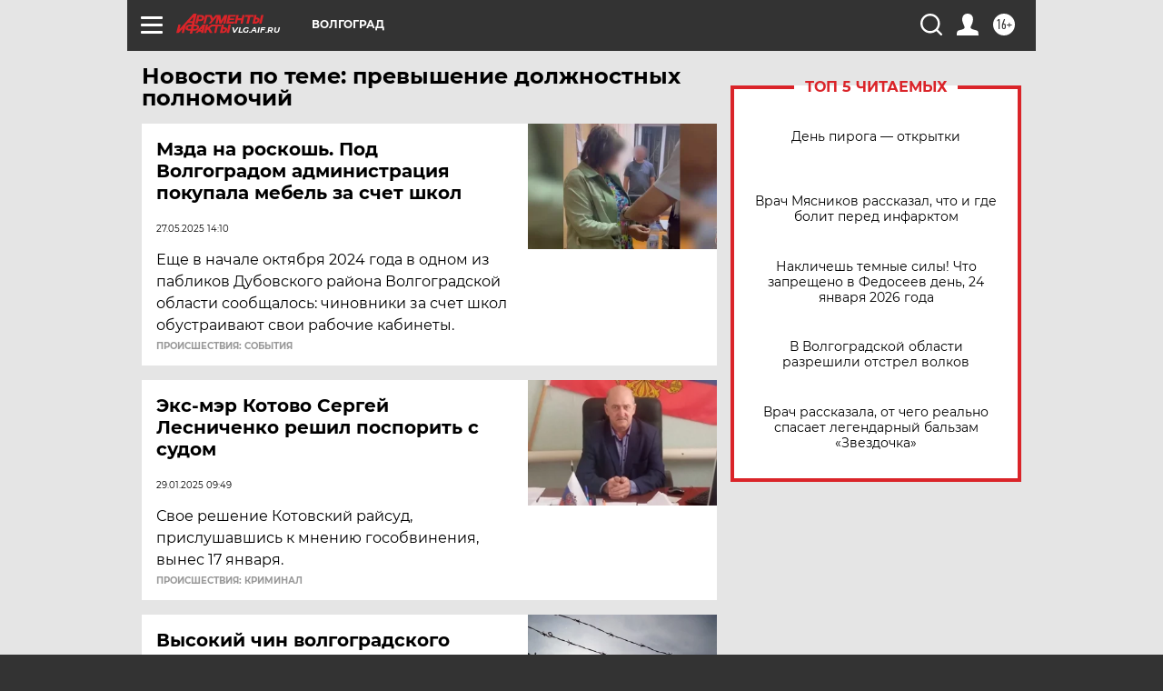

--- FILE ---
content_type: text/html; charset=UTF-8
request_url: https://vlg.aif.ru/tag/prjevyshjenije_dolzhnostnykh_polnomochij
body_size: 18768
content:
<!DOCTYPE html>
<!--[if IE 8]><html class="ie8"> <![endif]-->
<!--[if gt IE 8]><!--><html lang="ru"> <!--<![endif]-->
<head>
    <!-- created_at 24-01-2026 04:33:52 -->
    <script>
        window.isIndexPage = 0;
        window.isMobileBrowser = 0;
        window.disableSidebarCut = 1;
        window.bannerDebugMode = 0;
    </script>

                
                                    <meta http-equiv="Content-Type" content="text/html; charset=utf-8" >
<meta name="format-detection" content="telephone=no" >
<meta name="viewport" content="width=device-width, user-scalable=no, initial-scale=1.0, maximum-scale=1.0, minimum-scale=1.0" >
<meta http-equiv="X-UA-Compatible" content="IE=edge,chrome=1" >
<meta name="HandheldFriendly" content="true" >
<meta name="format-detection" content="telephone=no" >
<meta name="theme-color" content="#ffffff" >
<meta name="description" content="превышение должностных полномочий — самые актуальные и последние новости сегодня. Будьте в курсе главных свежих новостных событий дня и последнего часа, фото и видео репортажей на сайте Аргументы и Факты." >
<meta name="facebook-domain-verification" content="jiqbwww7rrqnwzjkizob7wrpmgmwq3" >
        <title>превышение должностных полномочий — последние новости сегодня | АиФ Волгоград</title>    <link rel="shortcut icon" type="image/x-icon" href="/favicon.ico" />
    <link rel="icon" type="image/svg+xml" href="/favicon.svg">
    
    <link rel="preload" href="/redesign2018/fonts/montserrat-v15-latin-ext_latin_cyrillic-ext_cyrillic-regular.woff2" as="font" type="font/woff2" crossorigin>
    <link rel="preload" href="/redesign2018/fonts/montserrat-v15-latin-ext_latin_cyrillic-ext_cyrillic-italic.woff2" as="font" type="font/woff2" crossorigin>
    <link rel="preload" href="/redesign2018/fonts/montserrat-v15-latin-ext_latin_cyrillic-ext_cyrillic-700.woff2" as="font" type="font/woff2" crossorigin>
    <link rel="preload" href="/redesign2018/fonts/montserrat-v15-latin-ext_latin_cyrillic-ext_cyrillic-700italic.woff2" as="font" type="font/woff2" crossorigin>
    <link rel="preload" href="/redesign2018/fonts/montserrat-v15-latin-ext_latin_cyrillic-ext_cyrillic-800.woff2" as="font" type="font/woff2" crossorigin>
    <link href="https://vlg.aif.ru/tag/prjevyshjenije_dolzhnostnykh_polnomochij" rel="canonical" >
<link href="https://vlg.aif.ru/redesign2018/css/style.css?5a7" media="all" rel="stylesheet" type="text/css" >
<link href="https://vlg.aif.ru/img/icon/apple_touch_icon_57x57.png?5a7" rel="apple-touch-icon" sizes="57x57" >
<link href="https://vlg.aif.ru/img/icon/apple_touch_icon_114x114.png?5a7" rel="apple-touch-icon" sizes="114x114" >
<link href="https://vlg.aif.ru/img/icon/apple_touch_icon_72x72.png?5a7" rel="apple-touch-icon" sizes="72x72" >
<link href="https://vlg.aif.ru/img/icon/apple_touch_icon_144x144.png?5a7" rel="apple-touch-icon" sizes="144x144" >
<link href="https://vlg.aif.ru/img/icon/apple-touch-icon.png?5a7" rel="apple-touch-icon" sizes="180x180" >
<link href="https://vlg.aif.ru/img/icon/favicon-32x32.png?5a7" rel="icon" type="image/png" sizes="32x32" >
<link href="https://vlg.aif.ru/img/icon/favicon-16x16.png?5a7" rel="icon" type="image/png" sizes="16x16" >
<link href="https://vlg.aif.ru/img/manifest.json?5a7" rel="manifest" >
<link href="https://vlg.aif.ru/img/safari-pinned-tab.svg?5a7" rel="mask-icon" color="#d55b5b" >
<link href="https://ads.betweendigital.com" rel="preconnect" crossorigin="" >
        <script type="text/javascript">
    //<!--
    var isRedesignPage = true;    //-->
</script>
<script type="text/javascript" src="https://vlg.aif.ru/js/output/jquery.min.js?5a7"></script>
<script type="text/javascript" src="https://vlg.aif.ru/js/output/header_scripts.js?5a7"></script>
<script type="text/javascript">
    //<!--
    var _sf_startpt=(new Date()).getTime()    //-->
</script>
<script type="text/javascript" src="https://yastatic.net/s3/passport-sdk/autofill/v1/sdk-suggest-with-polyfills-latest.js?5a7"></script>
<script type="text/javascript">
    //<!--
    window.YandexAuthParams = {"oauthQueryParams":{"client_id":"b104434ccf5a4638bdfe8a9101264f3c","response_type":"code","redirect_uri":"https:\/\/aif.ru\/oauth\/yandex\/callback"},"tokenPageOrigin":"https:\/\/aif.ru"};    //-->
</script>
<script type="text/javascript">
    //<!--
    function AdFox_getWindowSize() {
    var winWidth,winHeight;
	if( typeof( window.innerWidth ) == 'number' ) {
		//Non-IE
		winWidth = window.innerWidth;
		winHeight = window.innerHeight;
	} else if( document.documentElement && ( document.documentElement.clientWidth || document.documentElement.clientHeight ) ) {
		//IE 6+ in 'standards compliant mode'
		winWidth = document.documentElement.clientWidth;
		winHeight = document.documentElement.clientHeight;
	} else if( document.body && ( document.body.clientWidth || document.body.clientHeight ) ) {
		//IE 4 compatible
		winWidth = document.body.clientWidth;
		winHeight = document.body.clientHeight;
	}
	return {"width":winWidth, "height":winHeight};
}//END function AdFox_getWindowSize

function AdFox_getElementPosition(elemId){
    var elem;
    
    if (document.getElementById) {
		elem = document.getElementById(elemId);
	}
	else if (document.layers) {
		elem = document.elemId;
	}
	else if (document.all) {
		elem = document.all.elemId;
	}
    var w = elem.offsetWidth;
    var h = elem.offsetHeight;	
    var l = 0;
    var t = 0;
	
    while (elem)
    {
        l += elem.offsetLeft;
        t += elem.offsetTop;
        elem = elem.offsetParent;
    }

    return {"left":l, "top":t, "width":w, "height":h};
} //END function AdFox_getElementPosition

function AdFox_getBodyScrollTop(){
	return self.pageYOffset || (document.documentElement && document.documentElement.scrollTop) || (document.body && document.body.scrollTop);
} //END function AdFox_getBodyScrollTop

function AdFox_getBodyScrollLeft(){
	return self.pageXOffset || (document.documentElement && document.documentElement.scrollLeft) || (document.body && document.body.scrollLeft);
}//END function AdFox_getBodyScrollLeft

function AdFox_Scroll(elemId,elemSrc){
   var winPos = AdFox_getWindowSize();
   var winWidth = winPos.width;
   var winHeight = winPos.height;
   var scrollY = AdFox_getBodyScrollTop();
   var scrollX =  AdFox_getBodyScrollLeft();
   var divId = 'AdFox_banner_'+elemId;
   var ltwhPos = AdFox_getElementPosition(divId);
   var lPos = ltwhPos.left;
   var tPos = ltwhPos.top;

   if(scrollY+winHeight+5 >= tPos && scrollX+winWidth+5 >= lPos){
      AdFox_getCodeScript(1,elemId,elemSrc);
	  }else{
	     setTimeout('AdFox_Scroll('+elemId+',"'+elemSrc+'");',100);
	  }
}//End function AdFox_Scroll    //-->
</script>
<script type="text/javascript">
    //<!--
    function AdFox_SetLayerVis(spritename,state){
   document.getElementById(spritename).style.visibility=state;
}

function AdFox_Open(AF_id){
   AdFox_SetLayerVis('AdFox_DivBaseFlash_'+AF_id, "hidden");
   AdFox_SetLayerVis('AdFox_DivOverFlash_'+AF_id, "visible");
}

function AdFox_Close(AF_id){
   AdFox_SetLayerVis('AdFox_DivOverFlash_'+AF_id, "hidden");
   AdFox_SetLayerVis('AdFox_DivBaseFlash_'+AF_id, "visible");
}

function AdFox_getCodeScript(AF_n,AF_id,AF_src){
   var AF_doc;
   if(AF_n<10){
      try{
	     if(document.all && !window.opera){
		    AF_doc = window.frames['AdFox_iframe_'+AF_id].document;
			}else if(document.getElementById){
			         AF_doc = document.getElementById('AdFox_iframe_'+AF_id).contentDocument;
					 }
		 }catch(e){}
    if(AF_doc){
	   AF_doc.write('<scr'+'ipt type="text/javascript" src="'+AF_src+'"><\/scr'+'ipt>');
	   }else{
	      setTimeout('AdFox_getCodeScript('+(++AF_n)+','+AF_id+',"'+AF_src+'");', 100);
		  }
		  }
}

function adfoxSdvigContent(banID, flashWidth, flashHeight){
	var obj = document.getElementById('adfoxBanner'+banID).style;
	if (flashWidth == '100%') obj.width = flashWidth;
	    else obj.width = flashWidth + "px";
	if (flashHeight == '100%') obj.height = flashHeight;
	    else obj.height = flashHeight + "px";
}

function adfoxVisibilityFlash(banName, flashWidth, flashHeight){
    	var obj = document.getElementById(banName).style;
	if (flashWidth == '100%') obj.width = flashWidth;
	    else obj.width = flashWidth + "px";
	if (flashHeight == '100%') obj.height = flashHeight;
	    else obj.height = flashHeight + "px";
}

function adfoxStart(banID, FirShowFlNum, constVisFlashFir, sdvigContent, flash1Width, flash1Height, flash2Width, flash2Height){
	if (FirShowFlNum == 1) adfoxVisibilityFlash('adfoxFlash1'+banID, flash1Width, flash1Height);
	    else if (FirShowFlNum == 2) {
		    adfoxVisibilityFlash('adfoxFlash2'+banID, flash2Width, flash2Height);
	        if (constVisFlashFir == 'yes') adfoxVisibilityFlash('adfoxFlash1'+banID, flash1Width, flash1Height);
		    if (sdvigContent == 'yes') adfoxSdvigContent(banID, flash2Width, flash2Height);
		        else adfoxSdvigContent(banID, flash1Width, flash1Height);
	}
}

function adfoxOpen(banID, constVisFlashFir, sdvigContent, flash2Width, flash2Height){
	var aEventOpenClose = new Image();
	var obj = document.getElementById("aEventOpen"+banID);
	if (obj) aEventOpenClose.src =  obj.title+'&rand='+Math.random()*1000000+'&prb='+Math.random()*1000000;
	adfoxVisibilityFlash('adfoxFlash2'+banID, flash2Width, flash2Height);
	if (constVisFlashFir != 'yes') adfoxVisibilityFlash('adfoxFlash1'+banID, 1, 1);
	if (sdvigContent == 'yes') adfoxSdvigContent(banID, flash2Width, flash2Height);
}


function adfoxClose(banID, constVisFlashFir, sdvigContent, flash1Width, flash1Height){
	var aEventOpenClose = new Image();
	var obj = document.getElementById("aEventClose"+banID);
	if (obj) aEventOpenClose.src =  obj.title+'&rand='+Math.random()*1000000+'&prb='+Math.random()*1000000;
	adfoxVisibilityFlash('adfoxFlash2'+banID, 1, 1);
	if (constVisFlashFir != 'yes') adfoxVisibilityFlash('adfoxFlash1'+banID, flash1Width, flash1Height);
	if (sdvigContent == 'yes') adfoxSdvigContent(banID, flash1Width, flash1Height);
}    //-->
</script>
<script type="text/javascript" async="true" src="https://yandex.ru/ads/system/header-bidding.js?5a7"></script>
<script type="text/javascript" src="https://ad.mail.ru/static/sync-loader.js?5a7"></script>
<script type="text/javascript" async="true" src="https://cdn.skcrtxr.com/roxot-wrapper/js/roxot-manager.js?pid=42c21743-edce-4460-a03e-02dbaef8f162"></script>
<script type="text/javascript" src="https://cdn-rtb.sape.ru/js/uids.js?5a7"></script>
<script type="text/javascript">
    //<!--
        var adfoxBiddersMap = {
    "betweenDigital": "816043",
 "mediasniper": "2218745",
    "myTarget": "810102",
 "buzzoola": "1096246",
 "adfox_roden-media": "3373170",
    "videonow": "2966090", 
 "adfox_adsmart": "1463295",
  "Gnezdo": "3123512",
    "roxot": "3196121",
 "astralab": "2486209",
  "getintent": "3186204",
 "sape": "2758269",
 "adwile": "2733112",
 "hybrid": "2809332"
};
var syncid = window.rb_sync.id;
	  var biddersCpmAdjustmentMap = {
      'adfox_adsmart': 0.6,
	  'Gnezdo': 0.8,
	  'adwile': 0.8
  };

if (window.innerWidth >= 1024) {
var adUnits = [{
        "code": "adfox_153825256063495017",
  "sizes": [[300, 600], [240,400]],
        "bids": [{
                "bidder": "betweenDigital",
                "params": {
                    "placementId": "3235886"
                }
            },{
                "bidder": "myTarget",
                "params": {
                    "placementId": "555209",
"sendTargetRef": "true",
"additional": {
"fpid": syncid
}			
                }
            },{
                "bidder": "hybrid",
                "params": {
                    "placementId": "6582bbf77bc72f59c8b22f65"
                }
            },{
                "bidder": "buzzoola",
                "params": {
                    "placementId": "1252803"
                }
            },{
                "bidder": "videonow",
                "params": {
                    "placementId": "8503533"
                }
            },{
                    "bidder": "adfox_adsmart",
                    "params": {
						p1: 'cqguf',
						p2: 'hhro'
					}
            },{
                    "bidder": "roxot",
                    "params": {
						placementId: '2027d57b-1cff-4693-9a3c-7fe57b3bcd1f',
						sendTargetRef: true
					}
            },{
                    "bidder": "mediasniper",
                    "params": {
						"placementId": "4417"
					}
            },{
                    "bidder": "Gnezdo",
                    "params": {
						"placementId": "354318"
					}
            },{
                    "bidder": "getintent",
                    "params": {
						"placementId": "215_V_aif.ru_D_Top_300x600"
					}
            },{
                    "bidder": "adfox_roden-media",
                    "params": {
						p1: "dilmj",
						p2: "emwl"
					}
            },{
                    "bidder": "astralab",
                    "params": {
						"placementId": "642ad3a28528b410c4990932"
					}
            }
        ]
    },{
        "code": "adfox_150719646019463024",
		"sizes": [[640,480], [640,360]],
        "bids": [{
                "bidder": "adfox_adsmart",
                    "params": {
						p1: 'cmqsb',
						p2: 'ul'
					}
            },{
                "bidder": "sape",
                "params": {
                    "placementId": "872427",
					additional: {
                       sapeFpUids: window.sapeRrbFpUids || []
                   }				
                }
            },{
                "bidder": "roxot",
                "params": {
                    placementId: '2b61dd56-9c9f-4c45-a5f5-98dd5234b8a1',
					sendTargetRef: true
                }
            },{
                "bidder": "getintent",
                "params": {
                    "placementId": "215_V_aif.ru_D_AfterArticle_640х480"
                }
            }
        ]
    },{
        "code": "adfox_149010055036832877",
		"sizes": [[970,250]],
		"bids": [{
                    "bidder": "adfox_roden-media",
                    "params": {
						p1: 'dilmi',
						p2: 'hfln'
					}
            },{
                    "bidder": "buzzoola",
                    "params": {
						"placementId": "1252804"
					}
            },{
                    "bidder": "getintent",
                    "params": {
						"placementId": "215_V_aif.ru_D_Billboard_970x250"
					}
            },{
                "bidder": "astralab",
                "params": {
                    "placementId": "67bf071f4e6965fa7b30fea3"
                }
            },{
                    "bidder": "hybrid",
                    "params": {
						"placementId": "6582bbf77bc72f59c8b22f66"
					}
            },{
                    "bidder": "myTarget",
                    "params": {
						"placementId": "1462991",
"sendTargetRef": "true",
"additional": {
"fpid": syncid
}			
					}
            }			           
        ]        
    },{
        "code": "adfox_149874332414246474",
		"sizes": [[640,360], [300,250], [640,480]],
		"codeType": "combo",
		"bids": [{
                "bidder": "mediasniper",
                "params": {
                    "placementId": "4419"
                }
            },{
                "bidder": "buzzoola",
                "params": {
                    "placementId": "1220692"
                }
            },{
                "bidder": "astralab",
                "params": {
                    "placementId": "66fd25eab13381b469ae4b39"
                }
            },
			{
                    "bidder": "betweenDigital",
                    "params": {
						"placementId": "4502825"
					}
            }
			           
        ]        
    },{
        "code": "adfox_149848658878716687",
		"sizes": [[300,600], [240,400]],
        "bids": [{
                "bidder": "betweenDigital",
                "params": {
                    "placementId": "3377360"
                }
            },{
                "bidder": "roxot",
                "params": {
                    placementId: 'fdaba944-bdaa-4c63-9dd3-af12fc6afbf8',
					sendTargetRef: true
                }
            },{
                "bidder": "sape",
                "params": {
                    "placementId": "872425",
					additional: {
                       sapeFpUids: window.sapeRrbFpUids || []
                   }
                }
            },{
                "bidder": "adwile",
                "params": {
                    "placementId": "27990"
                }
            }
        ]        
    }
],
	syncPixels = [{
    bidder: 'hybrid',
    pixels: [
    "https://www.tns-counter.ru/V13a****idsh_ad/ru/CP1251/tmsec=idsh_dis/",
    "https://www.tns-counter.ru/V13a****idsh_vid/ru/CP1251/tmsec=idsh_aifru-hbrdis/",
    "https://mc.yandex.ru/watch/66716692?page-url=aifru%3Futm_source=dis_hybrid_default%26utm_medium=%26utm_campaign=%26utm_content=%26utm_term=&page-ref="+window.location.href
]
  }
  ];
} else if (window.innerWidth < 1024) {
var adUnits = [{
        "code": "adfox_14987283079885683",
		"sizes": [[300,250], [300,240]],
        "bids": [{
                "bidder": "betweenDigital",
                "params": {
                    "placementId": "2492448"
                }
            },{
                "bidder": "myTarget",
                "params": {
                    "placementId": "226830",
"sendTargetRef": "true",
"additional": {
"fpid": syncid
}			
                }
            },{
                "bidder": "hybrid",
                "params": {
                    "placementId": "6582bbf77bc72f59c8b22f64"
                }
            },{
                "bidder": "mediasniper",
                "params": {
                    "placementId": "4418"
                }
            },{
                "bidder": "buzzoola",
                "params": {
                    "placementId": "563787"
                }
            },{
                "bidder": "roxot",
                "params": {
                    placementId: '20bce8ad-3a5e-435a-964f-47be17e201cf',
					sendTargetRef: true
                }
            },{
                "bidder": "videonow",
                "params": {
                    "placementId": "2577490"
                }
            },{
                "bidder": "adfox_adsmart",
                    "params": {
						p1: 'cqmbg',
						p2: 'ul'
					}
            },{
                    "bidder": "Gnezdo",
                    "params": {
						"placementId": "354316"
					}
            },{
                    "bidder": "getintent",
                    "params": {
						"placementId": "215_V_aif.ru_M_Top_300x250"
					}
            },{
                    "bidder": "adfox_roden-media",
                    "params": {
						p1: "dilmx",
						p2: "hbts"
					}
            },{
                "bidder": "astralab",
                "params": {
                    "placementId": "642ad47d8528b410c4990933"
                }
            }			
        ]        
    },{
        "code": "adfox_153545578261291257",
		"bids": [{
                    "bidder": "sape",
                    "params": {
						"placementId": "872426",
					additional: {
                       sapeFpUids: window.sapeRrbFpUids || []
                   }
					}
            },{
                    "bidder": "roxot",
                    "params": {
						placementId: 'eb2ebb9c-1e7e-4c80-bef7-1e93debf197c',
						sendTargetRef: true
					}
            }
			           
        ]        
    },{
        "code": "adfox_165346609120174064",
		"sizes": [[320,100]],
		"bids": [            
            		{
                    "bidder": "buzzoola",
                    "params": {
						"placementId": "1252806"
					}
            },{
                    "bidder": "getintent",
                    "params": {
						"placementId": "215_V_aif.ru_M_FloorAd_320x100"
					}
            }
			           
        ]        
    },{
        "code": "adfox_155956315896226671",
		"bids": [            
            		{
                    "bidder": "buzzoola",
                    "params": {
						"placementId": "1252805"
					}
            },{
                    "bidder": "sape",
                    "params": {
						"placementId": "887956",
					additional: {
                       sapeFpUids: window.sapeRrbFpUids || []
                   }
					}
            },{
                    "bidder": "myTarget",
                    "params": {
						"placementId": "821424",
"sendTargetRef": "true",
"additional": {
"fpid": syncid
}			
					}
            }
			           
        ]        
    },{
        "code": "adfox_149874332414246474",
		"sizes": [[640,360], [300,250], [640,480]],
		"codeType": "combo",
		"bids": [{
                "bidder": "adfox_roden-media",
                "params": {
					p1: 'dilmk',
					p2: 'hfiu'
				}
            },{
                "bidder": "mediasniper",
                "params": {
                    "placementId": "4419"
                }
            },{
                "bidder": "roxot",
                "params": {
                    placementId: 'ba25b33d-cd61-4c90-8035-ea7d66f011c6',
					sendTargetRef: true
                }
            },{
                "bidder": "adwile",
                "params": {
                    "placementId": "27991"
                }
            },{
                    "bidder": "Gnezdo",
                    "params": {
						"placementId": "354317"
					}
            },{
                    "bidder": "getintent",
                    "params": {
						"placementId": "215_V_aif.ru_M_Comboblock_300x250"
					}
            },{
                    "bidder": "astralab",
                    "params": {
						"placementId": "66fd260fb13381b469ae4b3f"
					}
            },{
                    "bidder": "betweenDigital",
                    "params": {
						"placementId": "4502825"
					}
            }
			]        
    }
],
	syncPixels = [
  {
    bidder: 'hybrid',
    pixels: [
    "https://www.tns-counter.ru/V13a****idsh_ad/ru/CP1251/tmsec=idsh_mob/",
    "https://www.tns-counter.ru/V13a****idsh_vid/ru/CP1251/tmsec=idsh_aifru-hbrmob/",
    "https://mc.yandex.ru/watch/66716692?page-url=aifru%3Futm_source=mob_hybrid_default%26utm_medium=%26utm_campaign=%26utm_content=%26utm_term=&page-ref="+window.location.href
]
  }
  ];
}
var userTimeout = 1500;
window.YaHeaderBiddingSettings = {
    biddersMap: adfoxBiddersMap,
	biddersCpmAdjustmentMap: biddersCpmAdjustmentMap,
    adUnits: adUnits,
    timeout: userTimeout,
    syncPixels: syncPixels	
};    //-->
</script>
<script type="text/javascript">
    //<!--
    window.yaContextCb = window.yaContextCb || []    //-->
</script>
<script type="text/javascript" async="true" src="https://yandex.ru/ads/system/context.js?5a7"></script>
<script type="text/javascript">
    //<!--
    window.EventObserver = {
    observers: {},

    subscribe: function (name, fn) {
        if (!this.observers.hasOwnProperty(name)) {
            this.observers[name] = [];
        }
        this.observers[name].push(fn)
    },
    
    unsubscribe: function (name, fn) {
        if (!this.observers.hasOwnProperty(name)) {
            return;
        }
        this.observers[name] = this.observers[name].filter(function (subscriber) {
            return subscriber !== fn
        })
    },
    
    broadcast: function (name, data) {
        if (!this.observers.hasOwnProperty(name)) {
            return;
        }
        this.observers[name].forEach(function (subscriber) {
            return subscriber(data)
        })
    }
};    //-->
</script>    
    <script>
  var adcm_config ={
    id:1064,
    platformId: 64,
    init: function () {
      window.adcm.call();
    }
  };
</script>
<script src="https://tag.digitaltarget.ru/adcm.js" async></script>    <meta name="zen-verification" content="aHv3VRzOJv8ERygum8u6fPOkakfgmcedb2wKcaSgeqr4enTi2eMEpNLwXRi5wELa" />    <link rel="stylesheet" type="text/css" media="print" href="https://vlg.aif.ru/redesign2018/css/print.css?5a7" />
    <base href=""/>
</head><body class="region__vlg ">
<div class="overlay"></div>
<!-- Rating@Mail.ru counter -->
<script type="text/javascript">
var _tmr = window._tmr || (window._tmr = []);
_tmr.push({id: "59428", type: "pageView", start: (new Date()).getTime()});
(function (d, w, id) {
  if (d.getElementById(id)) return;
  var ts = d.createElement("script"); ts.type = "text/javascript"; ts.async = true; ts.id = id;
  ts.src = "https://top-fwz1.mail.ru/js/code.js";
  var f = function () {var s = d.getElementsByTagName("script")[0]; s.parentNode.insertBefore(ts, s);};
  if (w.opera == "[object Opera]") { d.addEventListener("DOMContentLoaded", f, false); } else { f(); }
})(document, window, "topmailru-code");
</script><noscript><div>
<img src="https://top-fwz1.mail.ru/counter?id=59428;js=na" style="border:0;position:absolute;left:-9999px;" alt="Top.Mail.Ru" />
</div></noscript>
<!-- //Rating@Mail.ru counter -->



<div class="container" id="container">
    
        <noindex><div class="adv_content bp__body_first adwrapper"><div class="banner_params hide" data-params="{&quot;id&quot;:4921,&quot;num&quot;:1,&quot;place&quot;:&quot;body_first&quot;}"></div>
<!--AdFox START-->
<!--aif_direct-->
<!--Площадка: AIF_fullscreen /  / -->
<!--Тип баннера: FullScreen-->
<!--Расположение: <верх страницы>-->
<div id="adfox_150417328041091508"></div>
<script>     
    window.yaContextCb.push(()=>{
    Ya.adfoxCode.create({
        ownerId: 249933,
        containerId: 'adfox_150417328041091508',
        params: {
            pp: 'g',
            ps: 'cnul',
            p2: 'fptu',
            puid1: ''
        }
    }); 
}); 
</script></div></noindex>
        
        <!--баннер над шапкой--->
                <div class="banner_box">
            <div class="main_banner">
                            </div>
        </div>
                <!--//баннер  над шапкой--->

    <script>
	currentUser = new User();
</script>

<header class="header">
    <div class="count_box_nodisplay">
    <div class="couter_block"><!--LiveInternet counter-->
<script type="text/javascript"><!--
document.write("<img src='https://counter.yadro.ru//hit;AIF?r"+escape(document.referrer)+((typeof(screen)=="undefined")?"":";s"+screen.width+"*"+screen.height+"*"+(screen.colorDepth?screen.colorDepth:screen.pixelDepth))+";u"+escape(document.URL)+";h"+escape(document.title.substring(0,80))+";"+Math.random()+"' width=1 height=1 alt=''>");
//--></script><!--/LiveInternet--></div></div>    <div class="topline">
    <a href="#" class="burger openCloser">
        <div class="burger__wrapper">
            <span class="burger__line"></span>
            <span class="burger__line"></span>
            <span class="burger__line"></span>
        </div>
    </a>

    
    <a href="/" class="logo_box">
                <img width="96" height="22" src="https://vlg.aif.ru/redesign2018/img/logo.svg?5a7" alt="Аргументы и Факты">
        <div class="region_url">
            vlg.aif.ru        </div>
            </a>
    <div itemscope itemtype="http://schema.org/Organization" class="schema_org">
        <img itemprop="logo" src="https://vlg.aif.ru/redesign2018/img/logo.svg?5a7" />
        <a itemprop="url" href="/"></a>
        <meta itemprop="name" content="АО «Аргументы и Факты»" />
        <div itemprop="address" itemscope itemtype="http://schema.org/PostalAddress">
            <meta itemprop="postalCode" content="101000" />
            <meta itemprop="addressLocality" content="Москва" />
            <meta itemprop="streetAddress" content="ул. Мясницкая, д. 42"/>
            <meta itemprop="addressCountry" content="RU"/>
            <a itemprop="telephone" href="tel:+74956465757">+7 (495) 646 57 57</a>
        </div>
    </div>
    <div class="age16 age16_topline">16+</div>
    <a href="#" class="region regionOpenCloser">
        <img width="19" height="25" src="https://vlg.aif.ru/redesign2018/img/location.svg?5a7"><span>Волгоград</span>
    </a>
    <div class="topline__slot">
             </div>

    <!--a class="topline__hashtag" href="https://aif.ru/health/coronavirus/?utm_medium=header&utm_content=covid&utm_source=aif">#остаемсядома</a-->
    <div class="auth_user_status_js">
        <a href="#" class="user auth_link_login_js auth_open_js"><img width="24" height="24" src="https://vlg.aif.ru/redesign2018/img/user_ico.svg?5a7"></a>
        <a href="/profile" class="user auth_link_profile_js" style="display: none"><img width="24" height="24" src="https://vlg.aif.ru/redesign2018/img/user_ico.svg?5a7"></a>
    </div>
    <div class="search_box">
        <a href="#" class="search_ico searchOpener">
            <img width="24" height="24" src="https://vlg.aif.ru/redesign2018/img/search_ico.svg?5a7">
        </a>
        <div class="search_input">
            <form action="/search" id="search_form1">
                <input type="text" name="text" maxlength="50"/>
            </form>
        </div>
    </div>
</div>

<div class="fixed_menu topline">
    <div class="cont_center">
        <a href="#" class="burger openCloser">
            <div class="burger__wrapper">
                <span class="burger__line"></span>
                <span class="burger__line"></span>
                <span class="burger__line"></span>
            </div>
        </a>
        <a href="/" class="logo_box">
                        <img width="96" height="22" src="https://vlg.aif.ru/redesign2018/img/logo.svg?5a7" alt="Аргументы и Факты">
            <div class="region_url">
                vlg.aif.ru            </div>
                    </a>
        <div class="age16 age16_topline">16+</div>
        <a href="/" class="region regionOpenCloser">
            <img width="19" height="25" src="https://vlg.aif.ru/redesign2018/img/location.svg?5a7">
            <span>Волгоград</span>
        </a>
        <div class="topline__slot">
                    </div>

        <!--a class="topline__hashtag" href="https://aif.ru/health/coronavirus/?utm_medium=header&utm_content=covid&utm_source=aif">#остаемсядома</a-->
        <div class="auth_user_status_js">
            <a href="#" class="user auth_link_login_js auth_open_js"><img width="24" height="24" src="https://vlg.aif.ru/redesign2018/img/user_ico.svg?5a7"></a>
            <a href="/profile" class="user auth_link_profile_js" style="display: none"><img width="24" height="24" src="https://vlg.aif.ru/redesign2018/img/user_ico.svg?5a7"></a>
        </div>
        <div class="search_box">
            <a href="#" class="search_ico searchOpener">
                <img width="24" height="24" src="https://vlg.aif.ru/redesign2018/img/search_ico.svg?5a7">
            </a>
            <div class="search_input">
                <form action="/search">
                    <input type="text" name="text" maxlength="50" >
                </form>
            </div>
        </div>
    </div>
</div>    <div class="regions_box">
    <nav class="cont_center">
        <ul class="regions">
            <li><a href="https://aif.ru?from_menu=1">ФЕДЕРАЛЬНЫЙ</a></li>
            <li><a href="https://spb.aif.ru">САНКТ-ПЕТЕРБУРГ</a></li>

            
                                    <li><a href="https://adigea.aif.ru">Адыгея</a></li>
                
            
                                    <li><a href="https://arh.aif.ru">Архангельск</a></li>
                
            
                
            
                
            
                                    <li><a href="https://astrakhan.aif.ru">Астрахань</a></li>
                
            
                                    <li><a href="https://altai.aif.ru">Барнаул</a></li>
                
            
                                    <li><a href="https://aif.by">Беларусь</a></li>
                
            
                                    <li><a href="https://bel.aif.ru">Белгород</a></li>
                
            
                
            
                                    <li><a href="https://bryansk.aif.ru">Брянск</a></li>
                
            
                                    <li><a href="https://bur.aif.ru">Бурятия</a></li>
                
            
                                    <li><a href="https://vl.aif.ru">Владивосток</a></li>
                
            
                                    <li><a href="https://vlad.aif.ru">Владимир</a></li>
                
            
                                    <li><a href="https://vlg.aif.ru">Волгоград</a></li>
                
            
                                    <li><a href="https://vologda.aif.ru">Вологда</a></li>
                
            
                                    <li><a href="https://vrn.aif.ru">Воронеж</a></li>
                
            
                
            
                                    <li><a href="https://dag.aif.ru">Дагестан</a></li>
                
            
                
            
                                    <li><a href="https://ivanovo.aif.ru">Иваново</a></li>
                
            
                                    <li><a href="https://irk.aif.ru">Иркутск</a></li>
                
            
                                    <li><a href="https://kazan.aif.ru">Казань</a></li>
                
            
                                    <li><a href="https://kzaif.kz">Казахстан</a></li>
                
            
                
            
                                    <li><a href="https://klg.aif.ru">Калининград</a></li>
                
            
                
            
                                    <li><a href="https://kaluga.aif.ru">Калуга</a></li>
                
            
                                    <li><a href="https://kamchatka.aif.ru">Камчатка</a></li>
                
            
                
            
                                    <li><a href="https://karel.aif.ru">Карелия</a></li>
                
            
                                    <li><a href="https://kirov.aif.ru">Киров</a></li>
                
            
                                    <li><a href="https://komi.aif.ru">Коми</a></li>
                
            
                                    <li><a href="https://kostroma.aif.ru">Кострома</a></li>
                
            
                                    <li><a href="https://kuban.aif.ru">Краснодар</a></li>
                
            
                                    <li><a href="https://krsk.aif.ru">Красноярск</a></li>
                
            
                                    <li><a href="https://krym.aif.ru">Крым</a></li>
                
            
                                    <li><a href="https://kuzbass.aif.ru">Кузбасс</a></li>
                
            
                
            
                
            
                                    <li><a href="https://aif.kg">Кыргызстан</a></li>
                
            
                                    <li><a href="https://mar.aif.ru">Марий Эл</a></li>
                
            
                                    <li><a href="https://saransk.aif.ru">Мордовия</a></li>
                
            
                                    <li><a href="https://murmansk.aif.ru">Мурманск</a></li>
                
            
                
            
                                    <li><a href="https://nn.aif.ru">Нижний Новгород</a></li>
                
            
                                    <li><a href="https://nsk.aif.ru">Новосибирск</a></li>
                
            
                
            
                                    <li><a href="https://omsk.aif.ru">Омск</a></li>
                
            
                                    <li><a href="https://oren.aif.ru">Оренбург</a></li>
                
            
                                    <li><a href="https://penza.aif.ru">Пенза</a></li>
                
            
                                    <li><a href="https://perm.aif.ru">Пермь</a></li>
                
            
                                    <li><a href="https://pskov.aif.ru">Псков</a></li>
                
            
                                    <li><a href="https://rostov.aif.ru">Ростов-на-Дону</a></li>
                
            
                                    <li><a href="https://rzn.aif.ru">Рязань</a></li>
                
            
                                    <li><a href="https://samara.aif.ru">Самара</a></li>
                
            
                
            
                                    <li><a href="https://saratov.aif.ru">Саратов</a></li>
                
            
                                    <li><a href="https://sakhalin.aif.ru">Сахалин</a></li>
                
            
                
            
                                    <li><a href="https://smol.aif.ru">Смоленск</a></li>
                
            
                
            
                                    <li><a href="https://stav.aif.ru">Ставрополь</a></li>
                
            
                
            
                                    <li><a href="https://tver.aif.ru">Тверь</a></li>
                
            
                                    <li><a href="https://tlt.aif.ru">Тольятти</a></li>
                
            
                                    <li><a href="https://tomsk.aif.ru">Томск</a></li>
                
            
                                    <li><a href="https://tula.aif.ru">Тула</a></li>
                
            
                                    <li><a href="https://tmn.aif.ru">Тюмень</a></li>
                
            
                                    <li><a href="https://udm.aif.ru">Удмуртия</a></li>
                
            
                
            
                                    <li><a href="https://ul.aif.ru">Ульяновск</a></li>
                
            
                                    <li><a href="https://ural.aif.ru">Урал</a></li>
                
            
                                    <li><a href="https://ufa.aif.ru">Уфа</a></li>
                
            
                
            
                
            
                                    <li><a href="https://hab.aif.ru">Хабаровск</a></li>
                
            
                
            
                                    <li><a href="https://chv.aif.ru">Чебоксары</a></li>
                
            
                                    <li><a href="https://chel.aif.ru">Челябинск</a></li>
                
            
                                    <li><a href="https://chr.aif.ru">Черноземье</a></li>
                
            
                                    <li><a href="https://chita.aif.ru">Чита</a></li>
                
            
                                    <li><a href="https://ugra.aif.ru">Югра</a></li>
                
            
                                    <li><a href="https://yakutia.aif.ru">Якутия</a></li>
                
            
                                    <li><a href="https://yamal.aif.ru">Ямал</a></li>
                
            
                                    <li><a href="https://yar.aif.ru">Ярославль</a></li>
                
                    </ul>
    </nav>
</div>    <div class="top_menu_box">
    <div class="cont_center">
        <nav class="top_menu main_menu_wrapper_js">
                            <ul class="main_menu main_menu_js" id="rubrics">
                                    <li  class="menuItem top_level_item_js">

        <span  title="Спецпроекты">Спецпроекты</span>
    
            <div class="subrubrics_box submenu_js">
            <ul>
                                                            <li  class="menuItem">

        <a  href="http://dobroe.aif.ru/" title="«АиФ. Доброе сердце»" id="custommenu-6446">«АиФ. Доброе сердце»</a>
    
    </li>                                                                                <li  class="menuItem">

        <a  href="http://stalingrad.vlg.aif.ru/" title="75-летие Победы под Сталинградом" id="custommenu-9204">75-летие Победы под Сталинградом</a>
    
    </li>                                                                                <li  class="menuItem">

        <a  href="http://planet.aif.ru/" title="Идем в планетарий" id="custommenu-8896">Идем в планетарий</a>
    
    </li>                                                                                <li  class="menuItem">

        <a  href="http://history.vlg.aif.ru/" title="Новейшая история Волгограда" id="custommenu-8501">Новейшая история Волгограда</a>
    
    </li>                                                                                <li  class="menuItem">

        <a  href="https://aif.ru/special" title="Все спецпроекты " id="custommenu-9105">Все спецпроекты </a>
    
    </li>                                                </ul>
        </div>
    </li>                                                <li  class="menuItem top_level_item_js">

        <a  href="https://vlg.aif.ru/news" title="НОВОСТИ" id="custommenu-10253">НОВОСТИ</a>
    
    </li>                                                <li  class="menuItem top_level_item_js">

        <a  href="https://vlg.aif.ru/politic" title="ПОЛИТИКА" id="custommenu-4577">ПОЛИТИКА</a>
    
            <div class="subrubrics_box submenu_js">
            <ul>
                                                            <li  data-rubric_id="591" class="menuItem">

        <a  href="/politic/gover" title="Власть" id="custommenu-4586">Власть</a>
    
    </li>                                                </ul>
        </div>
    </li>                                                <li  class="menuItem top_level_item_js">

        <a  href="https://vlg.aif.ru/society" title="ОБЩЕСТВО" id="custommenu-4576">ОБЩЕСТВО</a>
    
            <div class="subrubrics_box submenu_js">
            <ul>
                                                            <li  data-rubric_id="607" class="menuItem">

        <a  href="/society/persona" title="Люди" id="custommenu-4584">Люди</a>
    
    </li>                                                                                <li  data-rubric_id="608" class="menuItem">

        <a  href="/society/details" title="События" id="custommenu-4585">События</a>
    
    </li>                                                                                <li  data-rubric_id="3286" class="menuItem">

        <a  href="/society/jkh" title="ЖКХ" id="custommenu-6296">ЖКХ</a>
    
    </li>                                                                                <li  data-rubric_id="3339" class="menuItem">

        <a  href="/society/ecology" title="Экология" id="custommenu-6299">Экология</a>
    
    </li>                                                                                <li  data-rubric_id="3287" class="menuItem">

        <a  href="/society/family" title="Семья" id="custommenu-6298">Семья</a>
    
    </li>                                                </ul>
        </div>
    </li>                                                <li  class="menuItem top_level_item_js">

        <a  href="https://vlg.aif.ru/incidents" title="ПРОИСШЕСТВИЯ" id="custommenu-5550">ПРОИСШЕСТВИЯ</a>
    
            <div class="subrubrics_box submenu_js">
            <ul>
                                                            <li  data-rubric_id="3290" class="menuItem">

        <a  href="/incidents/crime" title="Криминал" id="custommenu-6323">Криминал</a>
    
    </li>                                                                                <li  data-rubric_id="3289" class="menuItem">

        <a  href="/incidents/fire" title="Пожар" id="custommenu-6322">Пожар</a>
    
    </li>                                                                                <li  data-rubric_id="3288" class="menuItem">

        <a  href="/incidents/crash" title="ДТП" id="custommenu-6321">ДТП</a>
    
    </li>                                                </ul>
        </div>
    </li>                                                <li  class="menuItem top_level_item_js">

        <a  href="https://vlg.aif.ru/culture" title="КУЛЬТУРА" id="custommenu-4578">КУЛЬТУРА</a>
    
            <div class="subrubrics_box submenu_js">
            <ul>
                                                            <li  data-rubric_id="3563" class="menuItem">

        <a  href="/culture/events" title="События" id="custommenu-6324">События</a>
    
    </li>                                                                                <li  data-rubric_id="613" class="menuItem">

        <a  href="/culture/art" title="Искусство" id="custommenu-4588">Искусство</a>
    
    </li>                                                </ul>
        </div>
    </li>                                                <li  class="menuItem top_level_item_js">

        <a  href="https://vlg.aif.ru/sport" title="СПОРТ" id="custommenu-4580">СПОРТ</a>
    
            <div class="subrubrics_box submenu_js">
            <ul>
                                                            <li  data-rubric_id="602" class="menuItem">

        <a  href="/sport/events" title="События" id="custommenu-4591">События</a>
    
    </li>                                                </ul>
        </div>
    </li>                                                                    <li  data-rubric_id="637" class="menuItem top_level_item_js">

        <a  href="/food" title="Кухня" id="custommenu-8414">Кухня</a>
    
    </li>                                                <li  class="menuItem top_level_item_js">

        <a  href="https://vlg.aif.ru/health" title="ЗДОРОВЬЕ" id="custommenu-4579">ЗДОРОВЬЕ</a>
    
            <div class="subrubrics_box submenu_js">
            <ul>
                                                            <li  data-rubric_id="612" class="menuItem">

        <a  href="/health/med" title="Медицина" id="custommenu-4589">Медицина</a>
    
    </li>                                                </ul>
        </div>
    </li>                                                <li  data-rubric_id="3072" class="menuItem top_level_item_js">

        <a  href="/infographic" title="ИНФОГРАФИКА" id="custommenu-7482">ИНФОГРАФИКА</a>
    
    </li>                                                <li  data-rubric_id="635" class="menuItem top_level_item_js">

        <a  href="/obrazovanie" title="ОБРАЗОВАНИЕ" id="custommenu-4581">ОБРАЗОВАНИЕ</a>
    
            <div class="subrubrics_box submenu_js">
            <ul>
                                                            <li  data-rubric_id="3546" class="menuItem">

        <a  href="/obrazovanie/school" title="Школы" id="custommenu-6329">Школы</a>
    
    </li>                                                </ul>
        </div>
    </li>                                                <li  class="menuItem top_level_item_js">

        <a  href="https://vlg.aif.ru/dosug" title="АФИША" id="custommenu-5549">АФИША</a>
    
    </li>                        </ul>

            <ul id="projects" class="specprojects static_submenu_js"></ul>
            <div class="right_box">
                <div class="fresh_number">
    <h3>Свежий номер</h3>
    <a href="/gazeta/number/59272" class="number_box">
                    <img loading="lazy" src="https://aif-s3.aif.ru/images/044/749/4e5f73ed40e1bfe23d0d66cde27d167b.webp" width="91" height="120">
                <div class="text">
            № 3. 21/01/2026 <br /> АиФ-Нижнее Поволжье №3        </div>
    </a>
</div>
<div class="links_box">
    <a href="/gazeta">Издания</a>
</div>
                <div class="sharings_box">
    <span>АиФ в социальных сетях</span>
    <ul class="soc">
                <li>
        <a href="https://vk.com/aif_ru" rel="nofollow" target="_blank">
            <img src="https://aif.ru/redesign2018/img/sharings/vk.svg">
        </a>
    </li>
            <li>
            <a class="rss_button_black" href="/rss/all.php" target="_blank">
                <img src="https://vlg.aif.ru/redesign2018/img/sharings/waflya.svg?5a7" />
            </a>
        </li>
                <li>
        <a href="https://itunes.apple.com/ru/app/argumenty-i-fakty/id333210003?mt=8" rel="nofollow" target="_blank">
            <img src="https://aif.ru/redesign2018/img/sharings/apple.svg">
        </a>
    </li>
        <li>
        <a href="https://play.google.com/store/apps/details?id=ru.mobifactor.aifnews" rel="nofollow" target="_blank">
            <img src="https://aif.ru/redesign2018/img/sharings/androd.svg">
        </a>
    </li>
    </ul>
</div>
            </div>
        </nav>
    </div>
</div></header>            	<div class="content_containers_wrapper_js">
        <div class="content_body  content_container_js">
            <div class="content">
                                <div class="title_box">
    <h1>Новости по теме: превышение должностных полномочий</h1>
</div>
<section class="article_list content_list_js">
        
<div class="list_item" data-item-id="5639480">
            <a href="https://vlg.aif.ru/incidents/details/-nalog-na-roskosh-v-dubovke-administraciyu-obstavlyali-mebelyu-za-schet-shkol" class="img_box no_title_element_js">
            <img loading="lazy" title="" src="https://aif-s3.aif.ru/images/041/769/682fb371e729b35cd0666cc5e90a0350.webp" />
        </a>
    
    <div class="text_box_only_title title_element_js">
        <div class="box_info">
            <a href="https://vlg.aif.ru/incidents/details/-nalog-na-roskosh-v-dubovke-administraciyu-obstavlyali-mebelyu-za-schet-shkol"><span class="item_text__title">Мзда на роскошь. Под Волгоградом администрация покупала мебель за счет школ</span></a>
        </div>
    </div>

    <div class="text_box no_title_element_js">
        <div class="box_info">
            <a href="https://vlg.aif.ru/incidents/details/-nalog-na-roskosh-v-dubovke-administraciyu-obstavlyali-mebelyu-za-schet-shkol"><span class="item_text__title">Мзда на роскошь. Под Волгоградом администрация покупала мебель за счет школ</span></a>
            <span class="text_box__date">27.05.2025 14:10</span>
        </div>
        <span>Еще в начале октября 2024 года в одном из пабликов Дубовского района Волгоградской области сообщалось: чиновники за счет школ обустраивают свои рабочие кабинеты.</span>
    </div>

            <a href="https://vlg.aif.ru/incidents/details" class="rubric_link no_title_element_js">ПРОИСШЕСТВИЯ: События</a>
    </div>
<div class="list_item" data-item-id="5462739">
            <a href="https://vlg.aif.ru/incidents/crime/eks-mer-kotovo-sergey-lesnichenko-reshil-posporit-s-sudom" class="img_box no_title_element_js">
            <img loading="lazy" title="" src="https://aif-s3.aif.ru/images/040/229/5b4de57d1e85df4be71cf0e439dcc7bf.webp" />
        </a>
    
    <div class="text_box_only_title title_element_js">
        <div class="box_info">
            <a href="https://vlg.aif.ru/incidents/crime/eks-mer-kotovo-sergey-lesnichenko-reshil-posporit-s-sudom"><span class="item_text__title">Экс-мэр Котово Сергей Лесниченко решил поспорить с судом</span></a>
        </div>
    </div>

    <div class="text_box no_title_element_js">
        <div class="box_info">
            <a href="https://vlg.aif.ru/incidents/crime/eks-mer-kotovo-sergey-lesnichenko-reshil-posporit-s-sudom"><span class="item_text__title">Экс-мэр Котово Сергей Лесниченко решил поспорить с судом</span></a>
            <span class="text_box__date">29.01.2025 09:49</span>
        </div>
        <span>Свое решение Котовский райсуд, прислушавшись к мнению гособвинения, вынес 17 января.</span>
    </div>

            <a href="https://vlg.aif.ru/incidents/crime" class="rubric_link no_title_element_js">ПРОИСШЕСТВИЯ: Криминал</a>
    </div>
<div class="list_item" data-item-id="5155449">
            <a href="https://vlg.aif.ru/incidents/crime/vysokiy-chin-volgogradskogo-ufsin-otpravilsya-v-koloniyu-za-vzyatki" class="img_box no_title_element_js">
            <img loading="lazy" title="" src="https://aif-s3.aif.ru/images/037/528/08770d00ff9226f2b0388edd6eb2ec2b.webp" />
        </a>
    
    <div class="text_box_only_title title_element_js">
        <div class="box_info">
            <a href="https://vlg.aif.ru/incidents/crime/vysokiy-chin-volgogradskogo-ufsin-otpravilsya-v-koloniyu-za-vzyatki"><span class="item_text__title">Высокий чин волгоградского УФСИН отправился в колонию за взятки</span></a>
        </div>
    </div>

    <div class="text_box no_title_element_js">
        <div class="box_info">
            <a href="https://vlg.aif.ru/incidents/crime/vysokiy-chin-volgogradskogo-ufsin-otpravilsya-v-koloniyu-za-vzyatki"><span class="item_text__title">Высокий чин волгоградского УФСИН отправился в колонию за взятки</span></a>
            <span class="text_box__date">25.06.2024 12:00</span>
        </div>
        <span>Суд установил, что в июне и ноябре 2019 года Григорий Беленков получил через посредника 320 тысяч рублей от четырех осужденных.</span>
    </div>

            <a href="https://vlg.aif.ru/incidents/crime" class="rubric_link no_title_element_js">ПРОИСШЕСТВИЯ: Криминал</a>
    </div>
<div class="list_item" data-item-id="5123477">
            <a href="https://vlg.aif.ru/politic/gover/pokinuvshiy-post-mera-kotovo-sergey-lesnichenko-zaymet-sudebnuyu-skamyu" class="img_box no_title_element_js">
            <img loading="lazy" title="" src="https://aif-s3.aif.ru/images/037/246/dfa1173b56e8dffab1b025f024e07b1a.webp" />
        </a>
    
    <div class="text_box_only_title title_element_js">
        <div class="box_info">
            <a href="https://vlg.aif.ru/politic/gover/pokinuvshiy-post-mera-kotovo-sergey-lesnichenko-zaymet-sudebnuyu-skamyu"><span class="item_text__title">Покинувший пост мэра Котово Сергей Лесниченко займет судебную скамью</span></a>
        </div>
    </div>

    <div class="text_box no_title_element_js">
        <div class="box_info">
            <a href="https://vlg.aif.ru/politic/gover/pokinuvshiy-post-mera-kotovo-sergey-lesnichenko-zaymet-sudebnuyu-skamyu"><span class="item_text__title">Покинувший пост мэра Котово Сергей Лесниченко займет судебную скамью</span></a>
            <span class="text_box__date">03.06.2024 09:46</span>
        </div>
        <span>В настоящее время он остается в кресле главы Моисеевского сельского поселения в качестве исполняющего обязанности.</span>
    </div>

            <a href="https://vlg.aif.ru/politic/gover" class="rubric_link no_title_element_js">ПОЛИТИКА: Власть</a>
    </div>
<div class="list_item" data-item-id="4942242">
            <a href="https://vlg.aif.ru/incidents/crime/v_sude_volgograda_startuet_process_po_delu_eks-glavy_departamenta_gorhoza" class="img_box no_title_element_js">
            <img loading="lazy" title="" src="https://aif-s3.aif.ru/images/035/642/a3c84f2a63fe67fd75bffe66b2b884e0.jpg" />
        </a>
    
    <div class="text_box_only_title title_element_js">
        <div class="box_info">
            <a href="https://vlg.aif.ru/incidents/crime/v_sude_volgograda_startuet_process_po_delu_eks-glavy_departamenta_gorhoza"><span class="item_text__title">В суде Волгограда стартует процесс по делу экс-главы департамента горхоза</span></a>
        </div>
    </div>

    <div class="text_box no_title_element_js">
        <div class="box_info">
            <a href="https://vlg.aif.ru/incidents/crime/v_sude_volgograda_startuet_process_po_delu_eks-glavy_departamenta_gorhoza"><span class="item_text__title">В суде Волгограда стартует процесс по делу экс-главы департамента горхоза</span></a>
            <span class="text_box__date">28.01.2024 16:12</span>
        </div>
        <span>Информация о том, что в отношении чиновника возбуждалось уголовное дело, следственными органами не распространялась.</span>
    </div>

            <a href="https://vlg.aif.ru/incidents/crime" class="rubric_link no_title_element_js">ПРОИСШЕСТВИЯ: Криминал</a>
    </div>
<div class="list_item" data-item-id="4588815">
            <a href="https://vlg.aif.ru/incidents/crime/pod_volgogradom_direktor_mupa_sdal_v_arendu_predpriyatiyu_semeynye_avtomobili" class="img_box no_title_element_js">
            <img loading="lazy" title="" src="https://aif-s3.aif.ru/images/032/510/2ded2ecfd8ab33214fc9c1e2927d50a0.jpg" />
        </a>
    
    <div class="text_box_only_title title_element_js">
        <div class="box_info">
            <a href="https://vlg.aif.ru/incidents/crime/pod_volgogradom_direktor_mupa_sdal_v_arendu_predpriyatiyu_semeynye_avtomobili"><span class="item_text__title">Под Волгоградом директор МУПа сдал в аренду предприятию семейные автомобили</span></a>
        </div>
    </div>

    <div class="text_box no_title_element_js">
        <div class="box_info">
            <a href="https://vlg.aif.ru/incidents/crime/pod_volgogradom_direktor_mupa_sdal_v_arendu_predpriyatiyu_semeynye_avtomobili"><span class="item_text__title">Под Волгоградом директор МУПа сдал в аренду предприятию семейные автомобили</span></a>
            <span class="text_box__date">26.05.2023 13:18</span>
        </div>
        <span>То, что это было сделано без согласия администрации сельского поселения, выяснила прокуратура Ленинского района.</span>
    </div>

            <a href="https://vlg.aif.ru/incidents/crime" class="rubric_link no_title_element_js">ПРОИСШЕСТВИЯ: Криминал</a>
    </div>
<div class="list_item" data-item-id="4174921">
            <a href="https://vlg.aif.ru/incidents/crime/v_volgograde_osudyat_vice-mera_nezakonno_peredavshego_zemlyu_kommersantam" class="img_box no_title_element_js">
            <img loading="lazy" title="" src="https://aif-s3.aif.ru/images/028/809/22e3d733331ffa25657db616d92425f0.jpg" />
        </a>
    
    <div class="text_box_only_title title_element_js">
        <div class="box_info">
            <a href="https://vlg.aif.ru/incidents/crime/v_volgograde_osudyat_vice-mera_nezakonno_peredavshego_zemlyu_kommersantam"><span class="item_text__title">В Волгограде осудят вице-мэра незаконно передавшего землю коммерсантам</span></a>
        </div>
    </div>

    <div class="text_box no_title_element_js">
        <div class="box_info">
            <a href="https://vlg.aif.ru/incidents/crime/v_volgograde_osudyat_vice-mera_nezakonno_peredavshego_zemlyu_kommersantam"><span class="item_text__title">В Волгограде осудят вице-мэра незаконно передавшего землю коммерсантам</span></a>
            <span class="text_box__date">03.08.2022 16:39</span>
        </div>
        <span>Участок в Тракторозаводском районе площадью около 1,5 га предназначался под строительство многофункционального центра</span>
    </div>

            <a href="https://vlg.aif.ru/incidents/crime" class="rubric_link no_title_element_js">ПРОИСШЕСТВИЯ: Криминал</a>
    </div>
<div class="list_item" data-item-id="4140316">
            <a href="https://vlg.aif.ru/incidents/crime/eks-policeyskim_kotorye_trebovali_1_mln_s_volgogradca_vynesli_prigovor" class="img_box no_title_element_js">
            <img loading="lazy" title="" src="https://aif-s3.aif.ru/images/028/499/d36a7a72bac4719b660bf7840b12d97a.jpg" />
        </a>
    
    <div class="text_box_only_title title_element_js">
        <div class="box_info">
            <a href="https://vlg.aif.ru/incidents/crime/eks-policeyskim_kotorye_trebovali_1_mln_s_volgogradca_vynesli_prigovor"><span class="item_text__title">Экс-полицейским, которые требовали 1 млн с волгоградца, вынесли приговор</span></a>
        </div>
    </div>

    <div class="text_box no_title_element_js">
        <div class="box_info">
            <a href="https://vlg.aif.ru/incidents/crime/eks-policeyskim_kotorye_trebovali_1_mln_s_volgogradca_vynesli_prigovor"><span class="item_text__title">Экс-полицейским, которые требовали 1 млн с волгоградца, вынесли приговор</span></a>
            <span class="text_box__date">08.07.2022 13:48</span>
        </div>
        <span>Бывших правоохранителей обвинили в превышении полномочий и покушении на мошенничество.</span>
    </div>

            <a href="https://vlg.aif.ru/incidents/crime" class="rubric_link no_title_element_js">ПРОИСШЕСТВИЯ: Криминал</a>
    </div>
<div class="list_item" data-item-id="3893508">
            <a href="https://vlg.aif.ru/incidents/v_volgograde_policeyskiy_otvetit_v_sude_za_moshennichestvo_i_podlog" class="img_box no_title_element_js">
            <img loading="lazy" title="" src="https://aif-s3.aif.ru/images/026/289/f590a69d173796ce02730e7790e2693f.jpg" />
        </a>
    
    <div class="text_box_only_title title_element_js">
        <div class="box_info">
            <a href="https://vlg.aif.ru/incidents/v_volgograde_policeyskiy_otvetit_v_sude_za_moshennichestvo_i_podlog"><span class="item_text__title">В Волгограде полицейский ответит в суде за мошенничество и подлог</span></a>
        </div>
    </div>

    <div class="text_box no_title_element_js">
        <div class="box_info">
            <a href="https://vlg.aif.ru/incidents/v_volgograde_policeyskiy_otvetit_v_sude_za_moshennichestvo_i_podlog"><span class="item_text__title">В Волгограде полицейский ответит в суде за мошенничество и подлог</span></a>
            <span class="text_box__date">30.12.2021 14:37</span>
        </div>
        <span>Злоумышленнику грозит до шести лет лишения свободы.</span>
    </div>

            <a href="https://vlg.aif.ru/incidents" class="rubric_link no_title_element_js">ПРОИСШЕСТВИЯ</a>
    </div>
<div class="list_item" data-item-id="3855543">
            <a href="https://vlg.aif.ru/society/byvshego_zamglavy_administracii_krasnooktyabrskogo_rayona_osudili_na_4_goda" class="img_box no_title_element_js">
            <img loading="lazy" title="" src="https://aif-s3.aif.ru/images/025/947/fb108834f301a2a3d0937464a6da5ba4.jpg" />
        </a>
    
    <div class="text_box_only_title title_element_js">
        <div class="box_info">
            <a href="https://vlg.aif.ru/society/byvshego_zamglavy_administracii_krasnooktyabrskogo_rayona_osudili_na_4_goda"><span class="item_text__title">Бывшего замглавы администрации Краснооктябрьского района осудили на 4 года</span></a>
        </div>
    </div>

    <div class="text_box no_title_element_js">
        <div class="box_info">
            <a href="https://vlg.aif.ru/society/byvshego_zamglavy_administracii_krasnooktyabrskogo_rayona_osudili_na_4_goda"><span class="item_text__title">Бывшего замглавы администрации Краснооктябрьского района осудили на 4 года</span></a>
            <span class="text_box__date">01.12.2021 14:11</span>
        </div>
        <span>Мужчина будет отбывать наказание в колонии общего режима.</span>
    </div>

            <a href="https://vlg.aif.ru/society" class="rubric_link no_title_element_js">ОБЩЕСТВО</a>
    </div>
<div class="list_item" data-item-id="3835506">
            <a href="https://vlg.aif.ru/incidents/v_otnoshenii_glavy_staropoltavskogo_rayona_vozbudili_ugolovnoe_delo" class="img_box no_title_element_js">
            <img loading="lazy" title="" src="https://aif-s3.aif.ru/images/025/776/baa611b2a59166051dbc25944101c4d5.jpg" />
        </a>
    
    <div class="text_box_only_title title_element_js">
        <div class="box_info">
            <a href="https://vlg.aif.ru/incidents/v_otnoshenii_glavy_staropoltavskogo_rayona_vozbudili_ugolovnoe_delo"><span class="item_text__title">В отношении главы Старополтавского района возбудили уголовное дело</span></a>
        </div>
    </div>

    <div class="text_box no_title_element_js">
        <div class="box_info">
            <a href="https://vlg.aif.ru/incidents/v_otnoshenii_glavy_staropoltavskogo_rayona_vozbudili_ugolovnoe_delo"><span class="item_text__title">В отношении главы Старополтавского района возбудили уголовное дело</span></a>
            <span class="text_box__date">16.11.2021 17:15</span>
        </div>
        <span>Чиновник превысил должностные полномочия</span>
    </div>

            <a href="https://vlg.aif.ru/incidents" class="rubric_link no_title_element_js">ПРОИСШЕСТВИЯ</a>
    </div>
<div class="list_item" data-item-id="3787776">
            <a href="https://vlg.aif.ru/incidents/v_volgograde_pered_sudom_predstanet_byvshiy_predsedatel_oblkomprirody" class="img_box no_title_element_js">
            <img loading="lazy" title="" src="https://aif-s3.aif.ru/images/025/348/9e6048290f2bc28db7ea0a91904daea0.jpg" />
        </a>
    
    <div class="text_box_only_title title_element_js">
        <div class="box_info">
            <a href="https://vlg.aif.ru/incidents/v_volgograde_pered_sudom_predstanet_byvshiy_predsedatel_oblkomprirody"><span class="item_text__title">В Волгограде перед судом предстанет бывший председатель облкомприроды</span></a>
        </div>
    </div>

    <div class="text_box no_title_element_js">
        <div class="box_info">
            <a href="https://vlg.aif.ru/incidents/v_volgograde_pered_sudom_predstanet_byvshiy_predsedatel_oblkomprirody"><span class="item_text__title">В Волгограде перед судом предстанет бывший председатель облкомприроды</span></a>
            <span class="text_box__date">08.10.2021 12:19</span>
        </div>
        <span>Сазонов дал указание подписать акты выполненных работ, хотя они не были выполнены</span>
    </div>

            <a href="https://vlg.aif.ru/incidents" class="rubric_link no_title_element_js">ПРОИСШЕСТВИЯ</a>
    </div>
<div class="list_item" data-item-id="3760314">
            <a href="https://vlg.aif.ru/incidents/v_volgograde_v_sude_za_falsifikaciyu_otvetit_byvshiy_inspektor_dps" class="img_box no_title_element_js">
            <img loading="lazy" title="" src="https://aif-s3.aif.ru/images/025/100/f880b2e11040677a4ce43dc3e5c1dbbb.jpg" />
        </a>
    
    <div class="text_box_only_title title_element_js">
        <div class="box_info">
            <a href="https://vlg.aif.ru/incidents/v_volgograde_v_sude_za_falsifikaciyu_otvetit_byvshiy_inspektor_dps"><span class="item_text__title">В Волгограде в суде за фальсификацию ответит бывший инспектор ДПС</span></a>
        </div>
    </div>

    <div class="text_box no_title_element_js">
        <div class="box_info">
            <a href="https://vlg.aif.ru/incidents/v_volgograde_v_sude_za_falsifikaciyu_otvetit_byvshiy_inspektor_dps"><span class="item_text__title">В Волгограде в суде за фальсификацию ответит бывший инспектор ДПС</span></a>
            <span class="text_box__date">16.09.2021 15:01</span>
        </div>
        <span>За содеянное мужчине грозит лишение свободы до четырех лет</span>
    </div>

            <a href="https://vlg.aif.ru/incidents" class="rubric_link no_title_element_js">ПРОИСШЕСТВИЯ</a>
    </div>
<div class="list_item" data-item-id="3756414">
            <a href="https://vlg.aif.ru/incidents/v_volgograde_sotrudnik_ufsin_otpravitsya_v_koloniyu_za_poluchenie_vzyatki" class="img_box no_title_element_js">
            <img loading="lazy" title="" src="https://aif-s3.aif.ru/images/025/069/4e62555dc6dacdb12adfb1ecf248df03.JPG" />
        </a>
    
    <div class="text_box_only_title title_element_js">
        <div class="box_info">
            <a href="https://vlg.aif.ru/incidents/v_volgograde_sotrudnik_ufsin_otpravitsya_v_koloniyu_za_poluchenie_vzyatki"><span class="item_text__title">В Волгограде сотрудник УФСИН отправится в колонию за получение взятки</span></a>
        </div>
    </div>

    <div class="text_box no_title_element_js">
        <div class="box_info">
            <a href="https://vlg.aif.ru/incidents/v_volgograde_sotrudnik_ufsin_otpravitsya_v_koloniyu_za_poluchenie_vzyatki"><span class="item_text__title">В Волгограде сотрудник УФСИН отправится в колонию за получение взятки</span></a>
            <span class="text_box__date">14.09.2021 10:16</span>
        </div>
        <span>Мужчина незаконно принес в колонию сотовый телефон и передал осужденному</span>
    </div>

            <a href="https://vlg.aif.ru/incidents" class="rubric_link no_title_element_js">ПРОИСШЕСТВИЯ</a>
    </div>
<div class="list_item" data-item-id="3637108">
            <a href="https://vlg.aif.ru/incidents/v_uryupinske_sud_vynes_prigovor_byvshim_policeyskim" class="img_box no_title_element_js">
            <img loading="lazy" title="" src="https://aif-s3.aif.ru/images/023/993/0ce67c59f5bfbcb48b67bdac58f9707f.jpg" />
        </a>
    
    <div class="text_box_only_title title_element_js">
        <div class="box_info">
            <a href="https://vlg.aif.ru/incidents/v_uryupinske_sud_vynes_prigovor_byvshim_policeyskim"><span class="item_text__title">В Урюпинске суд вынес приговор бывшим полицейским</span></a>
        </div>
    </div>

    <div class="text_box no_title_element_js">
        <div class="box_info">
            <a href="https://vlg.aif.ru/incidents/v_uryupinske_sud_vynes_prigovor_byvshim_policeyskim"><span class="item_text__title">В Урюпинске суд вынес приговор бывшим полицейским</span></a>
            <span class="text_box__date">07.06.2021 18:04</span>
        </div>
        <span>Сотрудники получили реальные сроки</span>
    </div>

            <a href="https://vlg.aif.ru/incidents" class="rubric_link no_title_element_js">ПРОИСШЕСТВИЯ</a>
    </div></section>
    <a href="#" class="more_btn more_btn_js">загрузить ещё</a>

<script type="text/javascript">
    $(document).ready(function () {
        $('.more_btn_js').loadMore({
            ajax: {url: '/tag/prjevyshjenije_dolzhnostnykh_polnomochij'},
            listSelector: '.content_list_js'
        });
    });
</script>

                            </div>
                            <div class="right_column">
                    <div class="content_sticky_column_js">
                    <noindex><div class="adv_content bp__header300x250 adwrapper mbottom10 topToDown"><div class="banner_params hide" data-params="{&quot;id&quot;:5424,&quot;num&quot;:1,&quot;place&quot;:&quot;header300x250&quot;}"></div>
<center>


<!--AdFox START-->
<!--aif_direct-->
<!--Площадка: AIF.ru / * / *-->
<!--Тип баннера: 240x400/300x250_верх_сетки-->
<!--Расположение: <верх страницы>-->
<div id="adfox_153825256063495017"></div>
<script>
window.yaContextCb.push(()=>{
    Ya.adfoxCode.create({
      ownerId: 249933,
        containerId: 'adfox_153825256063495017',
        params: {
            pp: 'g',
            ps: 'chxs',
            p2: 'fqve',
            puid1: ''
          }
    });
});
</script>

</center></div></noindex>
            <section class="top5">
    <div class="top_decor">
        <div class="red_line"></div>
        <h3>Топ 5 читаемых</h3>
        <div class="red_line"></div>
    </div>
            <ul>
                            <li>
                    <a href="https://vlg.aif.ru/society/details/den-piroga-otkrytki">
                        День пирога — открытки                    </a>
                </li>
                            <li>
                    <a href="https://vlg.aif.ru/health/med/vrach-myasnikov-rasskazal-chto-i-gde-bolit-pered-infarktom">
                        Врач Мясников рассказал, что и где болит перед инфарктом                    </a>
                </li>
                            <li>
                    <a href="https://vlg.aif.ru/society/religion/naklichesh-temnye-sily-chto-zapreshcheno-v-fedoseev-den-24-yanvarya-2026-goda">
                        Накличешь темные силы! Что запрещено в Федосеев день, 24 января 2026 года                    </a>
                </li>
                            <li>
                    <a href="https://vlg.aif.ru/society/ecology/v-volgogradskoy-oblasti-razreshili-otstrel-volkov">
                        В Волгоградской области разрешили отстрел волков                    </a>
                </li>
                            <li>
                    <a href="https://vlg.aif.ru/health/med/vrach-rasskazala-ot-chego-realno-spasaet-legendarnyy-balzam-zvezdochka">
                        Врач рассказала, от чего реально спасает легендарный бальзам «Звездочка»                    </a>
                </li>
                    </ul>
    </section>

<div class="tizer">
                        </div>

    
<div class="topToDownPoint"></div>
                    </div>
                </div>
                <div class="endTopToDown_js"></div>
                    </div>
    </div>

    
    <div class="cont_center">
            </div>
        

    <!-- segment footer -->
    <footer>
    <div class="cont_center">
        <div class="footer_wrapper">
            <div class="footer_col">
                <div class="footer_logo">
                    <img src="https://vlg.aif.ru/redesign2018/img/white_logo.svg?5a7" alt="vlg.aif.ru">
                    <div class="region_url">
                        vlg.aif.ru                    </div>
                </div>
            </div>
            <div class="footer_col">
                <nav class="footer_menu">
                    <ul>
                    <li>
            <a href="https://vlg.aif.ru/static/1084875">Контакты</a>
        </li>
                            <li>
            <a href="https://static1-repo.aif.ru/1/e2/2209729/e7a29354e89172762f7cbfc822ba8e24.jpg">Прайс на рекламу в газете</a>
        </li>
                            <li>
            <a href="http://corp.aif.ru/page/4">Об издательском доме</a>
        </li>
                            <li>
            <a href="https://aif.ru/pc">Пресс-центр</a>
        </li>
                            <li>
            <a href="https://aif.ru/shop">Магазин PDF-версий</a>
        </li>
                            <li>
            <a href="https://subscr.aif.ru/">Онлайн-подписка на еженедельник АИФ</a>
        </li>
                <li class="error_rep"><a href="/contacts#anchor=error_form">СООБЩИТЬ В РЕДАКЦИЮ ОБ ОШИБКЕ</a></li>
</ul>

                </nav>
                <div class="footer_text">
                    <p><b>2026 АО «Аргументы и Факты»&nbsp;</b>Генеральный директор Руслан Новиков. Главный редактор Михаил<span rel="pastemarkerend" id="pastemarkerend78054"></span> Чкаников. Директор по развитию цифрового направления и новым медиа АиФ.ru Денис Халаимов. Первый заместитель главного редактора, шеф-редактор сайта Рукобратский В. А.</p>

<p><span rel="pastemarkerend" id="pastemarkerend66732"> СМИ «aif.ru» зарегистрировано в Федеральной службе по надзору в сфере связи, информационных технологий и массовых коммуникаций (РОСКОМНАДЗОР), регистрационный номер Эл № ФС 77-78200 от 06 апреля 2020 г. Учредитель: АО «Аргументы и факты». Интернет-сайт «aif.ru» функционирует при финансовой поддержке Министерства цифрового развития, связи и массовых коммуникаций Российской Федерации.<span rel="pastemarkerend" id="pastemarkerend89278"></span></span></p>

<p>e-mail: glavred@aif.ru, тел. +7 (495) 646 57 57. 16+</p>

<p>Все права защищены. Копирование и использование полных материалов запрещено, частичное цитирование возможно только при условии гиперссылки на сайт www.aif.ru. </p>                </div>
                <div class="counters">
                                                                    <div class="couter_block"><!-- begin of Top100 logo -->

	<div id='top100counter_bottom'  ></div>
	

<script type="text/javascript">
var _top100q = _top100q || [];

_top100q.push(["setAccount", "125100"]);
_top100q.push(["trackPageviewByLogo", document.getElementById("top100counter_bottom")]);

(function(){
 var top100 = document.createElement("script"); top100.type = "text/javascript";

 top100.async = true;
 top100.src = ("https:" == document.location.protocol ? "https:" : "https:") + "//st.top100.ru/pack/pack.min.js";
 var s = document.getElementsByTagName("script")[0]; s.parentNode.insertBefore(top100, s);
})();
</script>
<!-- end of Top100 logo --></div><div class="couter_block"><!--LiveInternet logo-->
<a href="https://www.liveinternet.ru/click;AIF"
target=_blank><img src="https://counter.yadro.ru//logo;AIF?22.2"
title="LiveInternet: показано число просмотров за 24 часа, посетителей за 24 часа и за сегодня"
alt="" border=0 width=88 height=31></a>
<!--/LiveInternet--></div><div class="couter_block"><style type="text/css">
		.rambler_partner{
			text-align:center; 
			width: 105px; 
			height: 31px; 
			line-height: 31px; 
			font: 0.7em'PT Sans', sans-serif;
			display: table-cell;
			vertical-align: middle;
		}
		.rambler_partner a{
			color: #666666; 
			text-decoration: none;
		}
		.rambler_partner a:hover{
			text-decoration: underline;
		}
	</style>
	<div class="rambler_partner"><a href="https://www.rambler.ru/" target="_blank">Партнер рамблера</a></div></div>
                        
                        <div class="footer-link">
                            <a href="https://appgallery.huawei.com/app/C101189759" rel="nofollow" target="_blank">
                                <img src="https://vlg.aif.ru/redesign2018/img/huawei.png?5a7" />
                            </a>
                        </div>

                        <div class="age16">16+</div>

                        <div class="count_box_nodisplay">
                            <div class="couter_block"><!-- Yandex.Metrika counter -->
<script type="text/javascript" >
    (function (d, w, c) {
        (w[c] = w[c] || []).push(function() {
            try {
                w.yaCounter51369400 = new Ya.Metrika2({
                    id:51369400,
                    clickmap:true,
                    trackLinks:true,
                    accurateTrackBounce:true,
                    webvisor:true
                });
            } catch(e) { }
        });

        var n = d.getElementsByTagName("script")[0],
            s = d.createElement("script"),
            f = function () { n.parentNode.insertBefore(s, n); };
        s.type = "text/javascript";
        s.async = true;
        s.src = "https://mc.yandex.ru/metrika/tag.js";

        if (w.opera == "[object Opera]") {
            d.addEventListener("DOMContentLoaded", f, false);
        } else { f(); }
    })(document, window, "yandex_metrika_callbacks2");
</script>
<noscript><div><img src="https://mc.yandex.ru/watch/51369400" style="position:absolute; left:-9999px;" alt="" /></div></noscript>
<!-- /Yandex.Metrika counter --></div><div class="couter_block"><!-- tns-counter.ru --> 
<script language="JavaScript" type="text/javascript"> 
    var img = new Image();
    img.src = 'https://www.tns-counter.ru/V13a***R>' + document.referrer.replace(/\*/g,'%2a') + '*aif_ru/ru/UTF-8/tmsec=mx3_aif_ru/' + Math.round(Math.random() * 1000000000);
</script> 
<noscript> 
    <img src="https://www.tns-counter.ru/V13a****aif_ru/ru/UTF-8/tmsec=mx3_aif_ru/" width="1" height="1" alt="">
</noscript> </div>
                                                                                </div>

                                                            </div>
            </div>
        </div>
    </div>

    <script type='text/javascript'>
        $(document).ready(function(){
            window.CookieMessenger('CookieMessenger');
        });
        </script></footer>



<!-- Footer Scripts -->
<script type="text/javascript" src="https://vlg.aif.ru/js/output/delayed.js?5a7"></script>
<script type="text/javascript">
    //<!--
    $(document).ready(function() { $('.header').headerJs(); });    //-->
</script>
<script type="text/javascript">
    //<!--
    ((counterHostname) => {
        window.MSCounter = {
            counterHostname: counterHostname
        };
        window.mscounterCallbacks = window.mscounterCallbacks || [];
        window.mscounterCallbacks.push(() => {
            msCounterExampleCom = new MSCounter.counter({
                    'account':'aif_ru',
                    'tmsec': 'aif_ru',
                    'autohit' : true
                });
        });
  
        const newScript = document.createElement('script');
        newScript.async = true;
        newScript.src = `${counterHostname}/ncc/counter.js`;
 
        const referenceNode = document.querySelector('script');
        if (referenceNode) {
            referenceNode.parentNode.insertBefore(newScript, referenceNode);
        } else {
            document.firstElementChild.appendChild(newScript);
        }
    })('https://tns-counter.ru/');    //-->
</script></div>


<div class="full_screen_adv no_portr no_lands no_desc"><!--Место для фулскрина--></div>
<a id="backgr_link"></a>
</body>
</html>

--- FILE ---
content_type: text/html
request_url: https://tns-counter.ru/nc01a**R%3Eundefined*aif_ru/ru/UTF-8/tmsec=aif_ru/119015775***
body_size: -71
content:
6CA9731869742184X1769218436:6CA9731869742184X1769218436